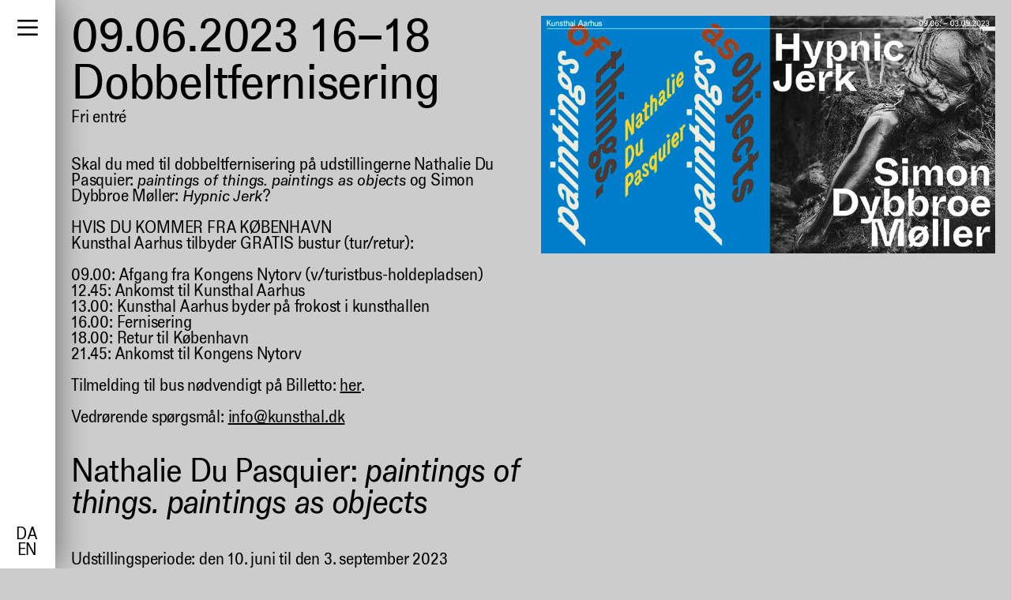

--- FILE ---
content_type: text/html; charset=utf-8
request_url: https://www.kunsthal.dk/da/Events/2023-DOUBLE-OPENING
body_size: 9062
content:
<!DOCTYPE html><html class="pages show public event_page current standard past" data-locale="da" data-page-type="EventPage" data-path="Events/2023-DOUBLE-OPENING" data-permalink="2023-DOUBLE-OPENING" data-user-signed-in="false" lang="da"><head><script src="https://consent.cookiebot.com/uc.js" id="Cookiebot" data-cbid="f69d3048-8562-4e9f-b8ff-45a1e3bdfc95" data-blockingmode="auto"></script><link href="https://d3b39h0xgfiz08.cloudfront.net" rel="preconnect" /><title>Kunsthal Aarhus: Dobbeltfernisering</title><meta charset="utf-8" /><meta content="ie=edge" http-equiv="x-ua-compatible" /><meta content="width=device-width, initial-scale=1.0" name="viewport" /><meta content="text/html; charset=utf-8" http-equiv="Content-type" /><meta content="no-preview" name="turbolinks-cache-control" /><script async="true" src="https://www.googletagmanager.com/gtag/js?id=G-E81Q3PZE80"></script><script>window.dataLayer = window.dataLayer || [];
function gtag(){dataLayer.push(arguments);}
gtag('js', new Date());
gtag('config', 'G-E81Q3PZE80');</script><link rel="stylesheet" media="all" href="https://d3b39h0xgfiz08.cloudfront.net/assets/application-8ebfcd716f7512712c1a3244fb4a5335b81b3bee3e8de3cd0db50125eef26977.css" /><script src="https://d3b39h0xgfiz08.cloudfront.net/assets/application-0a1a401ac780bb0f05fa8af6a54971753ff3b26465e8da8729bb721da82bac53.js" data-cookieconsent="ignore"></script><meta name="csrf-param" content="authenticity_token" />
<meta name="csrf-token" content="FZIciinkHWE1uSTgIt06XtslVXBZ9i/VoXuAEsCA8o27g+/ZsNIyjgVICR3h0Qlp9x9soMZuhZbDMM/QC9OMbA==" /></head><body class="pages show public event_page current standard past" data-locale="da" data-page-type="EventPage" data-path="Events/2023-DOUBLE-OPENING" data-permalink="2023-DOUBLE-OPENING" data-user-signed-in="false"><div class="apparatus page apparatus_page_admin private master" data-depth="2" data-id="5bb75d090168903cdb58faf7" data-path="Admin/Master-Pages/Root" data-permalink="Root" id="apparatus_page_admin_5bb75d090168903cdb58faf7"><div class="apparatus blocks list"><div class="apparatus block block__system flash_block master_page" data-id="66447c3301689068669dd6ee" data-position="0" id="flash_block_66447c3301689068669dd6ee" style="--order: 0;"><div class="apparatus block__system flash_block master_page wrapper content"></div></div><div class="apparatus block block__admin yield_block master_page" data-id="66447c3301689068669dd6f0" data-position="2" id="yield_block_66447c3301689068669dd6f0" style="--order: 2;"><div class="apparatus block__admin yield_block master_page wrapper content"><div class="apparatus page apparatus_page public master" data-depth="2" data-id="5bb75d0a0168903cdb58fb01" data-path="Admin/Master-Pages/Menu" data-permalink="Menu" id="apparatus_page_5bb75d0a0168903cdb58fb01"><div class="apparatus blocks list"><div class="apparatus block block__navigation main_menu_block master_page main_menu_block--left" data-id="67af2e4d0168905b2b307136" data-position="0" id="main_menu_block_67af2e4d0168905b2b307136" style="--order: 0;"><div class="apparatus block__navigation main_menu_block master_page main_menu_block--left wrapper content">      <nav class="menu_component">
                <button aria-haspopup="true" aria-expanded="false" class="menu_component__toggle_button_component"></button>

                <ul class="menu_component__items_component">
          
                  <li class="menu_component__item_component">
          <a class="menu_component__item_component__link" href="/da">Kunsthal Aarhus</a>
</li>        <li class="menu_component__collapsible_item_component menu_component__collapsible_item_component--margin_bottom">
          <button class="menu_component__collapsible_item_component__button" type="button" aria-expanded="false" aria-haspopup="true">
            <span class="menu_component__collapsible_item_component__label">
              Besøg os
            </span>
          </button>

          <div class="menu_component__collapsible_item_component__menu" aria-hidden="true">
            <ul class="menu_component__collapsible_item_component__items" role="menu" aria-label="Besøg os">
                      <li class="menu_component__item_component">
          <a class="menu_component__item_component__link" href="/da/Aabningstider">Åbningstider</a>
</li>        <li class="menu_component__item_component">
          <a class="menu_component__item_component__link" href="/da/Cafe-Shop">Café &amp; butik</a>
</li>        <li class="menu_component__item_component">
          <a class="menu_component__item_component__link" href="/da/Events">Events</a>
</li>        <li class="menu_component__item_component">
          <a class="menu_component__item_component__link" href="/da/Tours">Omvisninger</a>
</li>        <li class="menu_component__item_component">
          <a class="menu_component__item_component__link" href="/da/Education">Undervisningsforløb</a>
</li>        <li class="menu_component__item_component">
          <a class="menu_component__item_component__link" href="/da/Kunsthal/Bookings">Lokaleleje</a>
</li>        <li class="menu_component__item_component">
          <a class="menu_component__item_component__link" href="/da/Exhibitions/Kunsthal-Aarhus-Skulpturpark">Kunsthal Aarhus Skulpturpark</a>
</li>
            </ul>
          </div>
</li>        <li class="menu_component__collapsible_item_component">
          <button class="menu_component__collapsible_item_component__button" type="button" aria-expanded="false" aria-haspopup="true">
            <span class="menu_component__collapsible_item_component__label">
              Udstillinger
            </span>
          </button>

          <div class="menu_component__collapsible_item_component__menu" aria-hidden="true">
            <ul class="menu_component__collapsible_item_component__items" role="menu" aria-label="Udstillinger">
                      <li class="menu_component__item_component">
          <a class="menu_component__item_component__link" href="/da/Programme/Current">Nuværende</a>
</li>        <li class="menu_component__item_component">
          <a class="menu_component__item_component__link" href="/da/Programme/Upcoming">Kommende</a>
</li>        <li class="menu_component__item_component">
          <a class="menu_component__item_component__link" href="/da/Programme/Past">Tidligere</a>
</li>
            </ul>
          </div>
</li>        <li class="menu_component__collapsible_item_component">
          <button class="menu_component__collapsible_item_component__button" type="button" aria-expanded="false" aria-haspopup="true">
            <span class="menu_component__collapsible_item_component__label">
              Om Kunsthal Aarhus
            </span>
          </button>

          <div class="menu_component__collapsible_item_component__menu" aria-hidden="true">
            <ul class="menu_component__collapsible_item_component__items" role="menu" aria-label="Om Kunsthal Aarhus">
                      <li class="menu_component__item_component">
          <a class="menu_component__item_component__link" href="/da/Kunsthal/Om">Profil &amp; historie</a>
</li>        <li class="menu_component__item_component">
          <a class="menu_component__item_component__link" href="/da/Kunsthal/Team">Medarbejdere</a>
</li>        <li class="menu_component__item_component">
          <a class="menu_component__item_component__link" href="/da/Kunsthal/Ledige-Stillinger">Ledige stillinger</a>
</li>        <li class="menu_component__item_component">
          <a class="menu_component__item_component__link" href="/da/Kunsthal/Articles-Of-Association">Vedtægter</a>
</li>
            </ul>
          </div>
</li>        <li class="menu_component__item_component">
          <a class="menu_component__item_component__link" href="/da/Kunsthal/Press">Presse</a>
</li>        <li class="menu_component__collapsible_item_component menu_component__collapsible_item_component--margin_bottom">
          <button class="menu_component__collapsible_item_component__button" type="button" aria-expanded="false" aria-haspopup="true">
            <span class="menu_component__collapsible_item_component__label">
              Samarbejder &amp; projekter
            </span>
          </button>

          <div class="menu_component__collapsible_item_component__menu" aria-hidden="true">
            <ul class="menu_component__collapsible_item_component__items" role="menu" aria-label="Samarbejder &amp; projekter">
                      <li class="menu_component__item_component">
          <a class="menu_component__item_component__link" href="/da/Projects/Current">Nuværende</a>
</li>        <li class="menu_component__item_component">
          <a class="menu_component__item_component__link" href="/da/Projects/Current">Kommende</a>
</li>        <li class="menu_component__item_component">
          <a class="menu_component__item_component__link" href="/da/Projects/Past">Tidligere</a>
</li>
            </ul>
          </div>
</li>        <li class="menu_component__item_component menu_component__item_component--margin_bottom">
          <a class="menu_component__item_component__link" href="/da/Kunsthal/Newsletter">Tilmeld nyhedsbrev</a>
</li>        <li class="menu_component__search_item_component">
                <div class="search_form_toggle_component">
        <button aria-expanded="false" aria-label="Åbn søgeformular" class="search_form_toggle_component__toggle">Søg</button>
        <div class="search_form_toggle_component__form">
                <form class="search_form_component" action="/da/Search" accept-charset="UTF-8" method="get"><input name="utf8" type="hidden" value="&#x2713;" />
        <div class="search_form_component__query">
          <input type="search" name="q" id="q" value="" autocomplete="off" />
        </div>

        <div class="search_form_component__submit">
          <input type="submit" name="commit" value="Søg" data-disable-with="Søg" />
        </div>
</form>
</div></div>
</li>

</ul>        <div class="menu_component__language_switcher">
                <div class="language_switcher_component">
        <ul class="language_switcher_component__links">
            <li class="language_switcher_component__link">
                      <span class="language_link_component language_link_component--current">da</span>

            </li>
            <li class="language_switcher_component__link">
                      <a class="language_link_component" href="/en/Events/2023-DOUBLE-OPENING">en</a>

            </li>
        </ul>
</div>
        </div>
</nav></div></div><div class="apparatus block block__content text_block master_page text_block--font_size_default" data-id="67af2e4d0168905b2b307137" data-position="1" id="text_block_67af2e4d0168905b2b307137" style="--order: 1;"><div class="apparatus block__content text_block master_page text_block--font_size_default wrapper content"><style>
.menu_component > .menu_component__items_component > li:nth-child(2) .menu_component__item_component:nth-child(6) { display: none; }
</style>
</div></div><div class="apparatus block block__admin yield_block master_page" data-id="67af2e4d0168905b2b307138" data-position="2" id="yield_block_67af2e4d0168905b2b307138" style="--order: 2;"><div class="apparatus block__admin yield_block master_page wrapper content"><div class="apparatus page apparatus_page public master" data-depth="2" data-id="5bb75d0a0168903cdb58fb04" data-path="Admin/Master-Pages/Page" data-permalink="Page" id="apparatus_page_5bb75d0a0168903cdb58fb04"><div class="apparatus blocks list"><div class="apparatus block block__admin yield_block master_page" data-id="611b76fe0168901412054e94" data-position="0" id="yield_block_611b76fe0168901412054e94" style="--order: 0;"><div class="apparatus block__admin yield_block master_page wrapper content"><div class="apparatus page event_page current public standard past" data-depth="1" data-id="646205ba016890680846c658" data-path="Events/2023-DOUBLE-OPENING" data-permalink="2023-DOUBLE-OPENING" id="event_page_646205ba016890680846c658"><div class="apparatus blocks list"><div class="apparatus block block__header event_header_block" data-id="646f2ca0016890209fff3b04" data-position="0" id="event_header_block_646f2ca0016890209fff3b04" style="--order: 0;"><div class="apparatus block__header event_header_block wrapper content"><header><h1 class="event_header_block__heading"><div class="event_header_block__occurrences"><div class="event_header_block_occurrence" data-id="646205ba016890680846c657" id="event_header_block_occurrence_646205ba016890680846c657">          <div class="occurrence__date_range">
                  <div class="date_range_component date_range_component--full date_time_range_component--full">
        <span class="date_range same_year same_month same_day same_meridian"><time datetime="2023-06-09T16:00:00+02:00" aria-label="09. juni til 09. 2023" class="semantic da pm date_time whole_hour whole_minute from" data-in-words="" data-format="full"><span class="day d">09</span><span class="sep">.</span><span class="month m">06</span><span class="sep">.</span><span class="year Y">2023</span><span class="sep"> </span><span class="hours H">16</span><span class="sep">:</span><span class="minutes M">00</span></time><span class="date_range_separator">–</span><time datetime="2023-06-09T18:00:00+02:00" aria-label="09. juni til 09. 2023" class="semantic da pm date_time whole_hour whole_minute to" data-in-words="" data-format="full"><span class="day d">09</span><span class="sep">.</span><span class="month m">06</span><span class="sep">.</span><span class="year Y">2023</span><span class="sep"> </span><span class="hours H">18</span><span class="sep">:</span><span class="minutes M">00</span></time></span>
      </div>

</div></div></div><div class="event_header_block__title">Dobbeltfernisering</div></h1><div class="event_header_block__tags">        <div class="events-tags_component">
                  <div class="events-tag_component events-tag_component--free_entry">Fri entré</div>

</div></div><div class="event_header_block__fees"></div></header></div></div><div class="apparatus block block__content text_block text_block--font_size_default" data-id="646f2ca0016890209fff3b05" data-position="1" id="text_block_646f2ca0016890209fff3b05" style="--order: 1;"><div class="apparatus block__content text_block text_block--font_size_default wrapper content"><p>Skal du med til dobbeltfernisering på udstillingerne Nathalie Du Pasquier: <em>paintings of things. paintings as objects</em> og Simon Dybbroe Møller: <em>Hypnic Jerk</em>?</p>

<p>HVIS DU KOMMER FRA KØBENHAVN<br>
Kunsthal Aarhus tilbyder GRATIS bustur (tur/retur):</p>

<p>09.00: Afgang fra Kongens Nytorv (v/turistbus-holdepladsen)<br>
12.45: Ankomst til Kunsthal Aarhus<br>
13.00: Kunsthal Aarhus byder på frokost i kunsthallen<br>
16.00: Fernisering<br>
18.00: Retur til København<br>
21.45: Ankomst til Kongens Nytorv</p>

<p>Tilmelding til bus nødvendigt på Billetto: <a title="her" target="_blank" href="https://billetto.dk/e/bus-to-openings-billetter-835049">her</a>.</p>

<p>Vedrørende spørgsmål: <a href="mailto:info@kunsthal.dk">info@kunsthal.dk</a></p>
</div></div><div class="apparatus block block__header header_block header_block--font_size_medium header_block--width_half" data-id="646f2ca0016890209fff3b07" data-position="2" id="header_block_646f2ca0016890209fff3b07" style="--order: 2;"><div class="apparatus block__header header_block header_block--font_size_medium header_block--width_half wrapper content"><header>      <h1 class="heading_component">Nathalie Du Pasquier: <em>paintings of things. paintings as objects</em></h1>
</header></div></div><div class="apparatus block block__content text_block text_block--font_size_default" data-id="646f2ca0016890209fff3b06" data-position="3" id="text_block_646f2ca0016890209fff3b06" style="--order: 3;"><div class="apparatus block__content text_block text_block--font_size_default wrapper content"><p>Udstillingsperiode: den 10. juni til den 3. september 2023</p>

<p>Med udstillingen <em>paintings of things. paintings as objects</em> inviterer Kunsthal Aarhus den internationalt anerkendte designer og kunstner Nathalie Du Pasquier (f. 1957, Frankrig) til at lave sin første soloudstilling i Danmark og Skandinavien. Udstillingen består af omkring 60 værker og rummer både nye vægmalerier samt malerier og skulpturer fra perioden 1989 til i dag. I forbindelse med udstillingen bliver hele arkitekturen i caféområdet dekoreret som ét stedspecifikt vægmaleri, som forbliver efter udstillingen.</p>
</div></div><div class="apparatus block block__header header_block header_block--font_size_medium header_block--width_half" data-id="646f2ca0016890209fff3b08" data-position="4" id="header_block_646f2ca0016890209fff3b08" style="--order: 4;"><div class="apparatus block__header header_block header_block--font_size_medium header_block--width_half wrapper content"><header>      <h1 class="heading_component">Simon Dybbroe Møller: <em>Hypnic Jerk</em></h1>
</header></div></div><div class="apparatus block block__content text_block text_block--font_size_default" data-id="646f2ca0016890209fff3b09" data-position="5" id="text_block_646f2ca0016890209fff3b09" style="--order: 5;"><div class="apparatus block__content text_block text_block--font_size_default wrapper content"><p>Udstillingsperiode: den 10. juni til den 3. september 2023</p>

<p><em>Hypnic Jerk</em> er Simon Dybbroe Møllers (f. 1976, Danmark) første institutionelle solopræsentation i Danmark i mere end et årti. Udstillingen samler nye videoer og skulpturer, der er designet specielt til Kunsthal Aarhus.</p>
</div></div><div class="apparatus block block__content image_block landscape has_lightbox" data-id="646f2ca0016890209fff3b0a" data-lightbox-path="/da/Events/2023-DOUBLE-OPENING/lightbox/646f2ca0016890209fff3b0a" data-position="6" id="image_block_646f2ca0016890209fff3b0a" style="--order: 6;"><div class="apparatus block__content image_block landscape has_lightbox wrapper content"><div class="apparatus attachment attachment__image image_attachment image_attachment--landscape jpg" data-aspect-ratio="1.9090909090909092" data-caption="" data-ext="jpg" data-id="64620934016890680846c6b3" id="image_attachment_64620934016890680846c6b3" style="--aspect-ratio: 1.9090909090909092;"><figure class="attachment__image image_attachment image_attachment image_attachment--landscape jpg"><div class="image_wrapper padding_bottom" style="padding-bottom: 52.38095238095239%;"><img class="attachment__image image_attachment image_attachment image_attachment--landscape jpg lazyload" data-ext="jpg" data-id="64620934016890680846c6b3" data-caption="" data-aspect-ratio="1.9090909090909092" data-src="https://d3b39h0xgfiz08.cloudfront.net/media/W1siZiIsIjY0NjIwOTM0MDE2ODkwNjgwODQ2YzZiMSJdLFsicCIsInRodW1iIiwiNDAweCIseyJmb3JtYXQiOiJqcGciLCJvdXRwdXRfb3B0aW9ucyI6eyJRIjo4MCwiaW50ZXJsYWNlIjp0cnVlfX1dXQ/NDP%20%26%20SDM%2C%20facebook.jpg?sha=39e1e668da3314ec" data-srcset="https://d3b39h0xgfiz08.cloudfront.net/media/W1siZiIsIjY0NjIwOTM0MDE2ODkwNjgwODQ2YzZiMSJdLFsicCIsInRodW1iIiwiNDAweCIseyJmb3JtYXQiOiJqcGciLCJvdXRwdXRfb3B0aW9ucyI6eyJRIjo4MCwiaW50ZXJsYWNlIjp0cnVlfX1dXQ/NDP%20%26%20SDM%2C%20facebook.jpg?sha=39e1e668da3314ec 400w, https://d3b39h0xgfiz08.cloudfront.net/media/W1siZiIsIjY0NjIwOTM0MDE2ODkwNjgwODQ2YzZiMSJdLFsicCIsInRodW1iIiwiODAweCIseyJmb3JtYXQiOiJqcGciLCJvdXRwdXRfb3B0aW9ucyI6eyJRIjo4MCwiaW50ZXJsYWNlIjp0cnVlfX1dXQ/NDP%20%26%20SDM%2C%20facebook.jpg?sha=7ead6a3f0f081782 800w, https://d3b39h0xgfiz08.cloudfront.net/media/W1siZiIsIjY0NjIwOTM0MDE2ODkwNjgwODQ2YzZiMSJdLFsicCIsInRodW1iIiwiMTI4MHgiLHsiZm9ybWF0IjoianBnIiwib3V0cHV0X29wdGlvbnMiOnsiUSI6ODAsImludGVybGFjZSI6dHJ1ZX19XV0/NDP%20%26%20SDM%2C%20facebook.jpg?sha=11a91dc4060b5eed 1280w, https://d3b39h0xgfiz08.cloudfront.net/media/W1siZiIsIjY0NjIwOTM0MDE2ODkwNjgwODQ2YzZiMSJdLFsicCIsInRodW1iIiwiMjYwMHgiLHsiZm9ybWF0IjoianBnIiwib3V0cHV0X29wdGlvbnMiOnsiUSI6ODAsImludGVybGFjZSI6dHJ1ZX19XV0/NDP%20%26%20SDM%2C%20facebook.jpg?sha=5270c9809c1d7543 2600w, https://d3b39h0xgfiz08.cloudfront.net/media/W1siZiIsIjY0NjIwOTM0MDE2ODkwNjgwODQ2YzZiMSJdLFsicCIsInRodW1iIiwiNDAwMHgiLHsiZm9ybWF0IjoianBnIiwib3V0cHV0X29wdGlvbnMiOnsiUSI6ODAsImludGVybGFjZSI6dHJ1ZX19XV0/NDP%20%26%20SDM%2C%20facebook.jpg?sha=589e458ab13953b5 4000w" data-sizes="auto" alt="" /></div></figure></div></div></div><div class="apparatus block block__list related_pages_block" data-id="646f2ca0016890209fff3b0b" data-position="7" id="related_pages_block_646f2ca0016890209fff3b0b" style="--order: 7;"><div class="apparatus block__list related_pages_block wrapper content"><section><h2 content="Udstillinger" class="heading related_pages_block">Udstillinger</h2><ul class="related_pages_block__related_pages"><li class="related_pages_block__related_page"><a class="exhibition_page" data-path="Exhibitions/Nathalie-Du-Pasquier-Paintings-Of-Things-Paintings-As-Objects" href="/da/Exhibitions/Nathalie-Du-Pasquier-Paintings-Of-Things-Paintings-As-Objects"><div class="apparatus exhibition_page thumbnail public  standard" data-id="645b9d790168905d9606801d" data-path="Exhibitions/Nathalie-Du-Pasquier-Paintings-Of-Things-Paintings-As-Objects" id="exhibition_page_645b9d790168905d9606801d"><h3><div class="exhibition_page__artist">Nathalie Du Pasquier</div><div class="exhibition_page__title"><span>paintings of things. paintings as objects</span></div><div class="exhibition_page__date_range">      <div class=date_range_component date_range_component--full>
        <span class="date_range same_year"><time aria-label="09. juni til 03. september 2023" class="semantic da date from" data-in-words="" data-format="full" datetime="2023-06-09"><span class="day d">09</span><span class="sep">.</span><span class="month m">06</span><span class="sep">.</span><span class="year Y">2023</span></time><span class="date_range_separator">–</span><time aria-label="09. juni til 03. september 2023" class="semantic da date to" data-in-words="" data-format="full" datetime="2023-09-03"><span class="day d">03</span><span class="sep">.</span><span class="month m">09</span><span class="sep">.</span><span class="year Y">2023</span></time></span>
      </div>
</div></h3></div></a></li><li class="related_pages_block__related_page"><a class="exhibition_page" data-path="Exhibitions/Simon-Dybbroe-Moeller-Hypnic-Jerk" href="/da/Exhibitions/Simon-Dybbroe-Moeller-Hypnic-Jerk"><div class="apparatus exhibition_page thumbnail public  standard" data-id="645b9dbc0168906171a1ce30" data-path="Exhibitions/Simon-Dybbroe-Moeller-Hypnic-Jerk" id="exhibition_page_645b9dbc0168906171a1ce30"><h3><div class="exhibition_page__artist">Simon Dybbroe Møller</div><div class="exhibition_page__title"><span>Hypnic Jerk</span></div><div class="exhibition_page__date_range">      <div class=date_range_component date_range_component--full>
        <span class="date_range same_year"><time aria-label="09. juni til 01. oktober 2023" class="semantic da date from" data-in-words="" data-format="full" datetime="2023-06-09"><span class="day d">09</span><span class="sep">.</span><span class="month m">06</span><span class="sep">.</span><span class="year Y">2023</span></time><span class="date_range_separator">–</span><time aria-label="09. juni til 01. oktober 2023" class="semantic da date to" data-in-words="" data-format="full" datetime="2023-10-01"><span class="day d">01</span><span class="sep">.</span><span class="month m">10</span><span class="sep">.</span><span class="year Y">2023</span></time></span>
      </div>
</div></h3></div></a></li></ul></section></div></div></div></div></div></div><div class="apparatus block block__content footer_block master_page" data-id="611b76fe0168901412054e95" data-position="1" id="footer_block_611b76fe0168901412054e95" style="--order: 1;"><div class="apparatus block__content footer_block master_page wrapper content"><footer><div>        <div class="opening_hours-today opening_hours-today--open">
          <span class="opening_hours-today__status">Åbent</span>
                  <span class="date_range same_year current_year same_month same_day"><time datetime="2026-01-24T11:00:00+01:00" aria-label="24. januar til 24. 2026" class="semantic da am date_time current_date current_year whole_hour whole_minute from" data-in-words="" data-format="opening_hours"><span class="day A">Lørdag</span><span class="sep"> </span><span class="hours H">11</span><span class="sep">:</span><span class="minutes M">00</span></time><span class="date_range_separator">–</span><time datetime="2026-01-24T18:00:00+01:00" aria-label="24. januar til 24. 2026" class="semantic da pm date_time current_date current_year whole_hour whole_minute to" data-in-words="" data-format="opening_hours"><span class="day A">Lørdag</span><span class="sep"> </span><span class="hours H">18</span><span class="sep">:</span><span class="minutes M">00</span></time></span>

        </div>
</div><div><a href="/da/Cookies">Cookies</a><a href="https://us2.list-manage.com/subscribe?u=4ef6c238b4dd6d2c52ca3a686&amp;id=3fd18f4cd8">Nyhedsbrev</a>      <div class="some_links_component">
          <a href="https://www.facebook.com/kunsthalaarhus1/" target="_blank"><svg xmlns="http://www.w3.org/2000/svg" xmlns:xlink="http://www.w3.org/1999/xlink" version="1.1" x="0px" y="0px" viewBox="0 0 167.657 167.657" xml:space="preserve">
	<path fill="#000000" d="M83.829,0.349C37.532,0.349,0,37.881,0,84.178c0,41.523,30.222,75.911,69.848,82.57v-65.081H49.626 v-23.42h20.222V60.978c0-20.037,12.238-30.956,30.115-30.956c8.562,0,15.92,0.638,18.056,0.919v20.944l-12.399,0.006 c-9.72,0-11.594,4.618-11.594,11.397v14.947h23.193l-3.025,23.42H94.026v65.653c41.476-5.048,73.631-40.312,73.631-83.154 C167.657,37.881,130.125,0.349,83.829,0.349z"></path>
</svg>
</a>
          <a href="https://www.instagram.com/kunsthalaarhus/" target="_blank"><svg xmlns="http://www.w3.org/2000/svg" xmlns:xlink="http://www.w3.org/1999/xlink" width="256px" height="256px" viewBox="0 0 256 256" version="1.1" preserveAspectRatio="xMidYMid">
    <path fill="#000000" d="M127.999746,23.06353 C162.177385,23.06353 166.225393,23.1936027 179.722476,23.8094161 C192.20235,24.3789926 198.979853,26.4642218 203.490736,28.2166477 C209.464938,30.5386501 213.729395,33.3128586 218.208268,37.7917319 C222.687141,42.2706052 225.46135,46.5350617 227.782844,52.5092638 C229.535778,57.0201472 231.621007,63.7976504 232.190584,76.277016 C232.806397,89.7746075 232.93647,93.8226147 232.93647,128.000254 C232.93647,162.177893 232.806397,166.225901 232.190584,179.722984 C231.621007,192.202858 229.535778,198.980361 227.782844,203.491244 C225.46135,209.465446 222.687141,213.729903 218.208268,218.208776 C213.729395,222.687649 209.464938,225.461858 203.490736,227.783352 C198.979853,229.536286 192.20235,231.621516 179.722476,232.191092 C166.227425,232.806905 162.179418,232.936978 127.999746,232.936978 C93.8200742,232.936978 89.772067,232.806905 76.277016,232.191092 C63.7971424,231.621516 57.0196391,229.536286 52.5092638,227.783352 C46.5345536,225.461858 42.2700971,222.687649 37.7912238,218.208776 C33.3123505,213.729903 30.538142,209.465446 28.2166477,203.491244 C26.4637138,198.980361 24.3784845,192.202858 23.808908,179.723492 C23.1930946,166.225901 23.0630219,162.177893 23.0630219,128.000254 C23.0630219,93.8226147 23.1930946,89.7746075 23.808908,76.2775241 C24.3784845,63.7976504 26.4637138,57.0201472 28.2166477,52.5092638 C30.538142,46.5350617 33.3123505,42.2706052 37.7912238,37.7917319 C42.2700971,33.3128586 46.5345536,30.5386501 52.5092638,28.2166477 C57.0196391,26.4642218 63.7971424,24.3789926 76.2765079,23.8094161 C89.7740994,23.1936027 93.8221066,23.06353 127.999746,23.06353 M127.999746,0 C93.2367791,0 88.8783247,0.147348072 75.2257637,0.770274749 C61.601148,1.39218523 52.2968794,3.55566141 44.1546281,6.72008828 C35.7374966,9.99121548 28.5992446,14.3679613 21.4833489,21.483857 C14.3674532,28.5997527 9.99070739,35.7380046 6.71958019,44.1551362 C3.55515331,52.2973875 1.39167714,61.6016561 0.769766653,75.2262718 C0.146839975,88.8783247 0,93.2372872 0,128.000254 C0,162.763221 0.146839975,167.122183 0.769766653,180.774236 C1.39167714,194.398852 3.55515331,203.703121 6.71958019,211.845372 C9.99070739,220.261995 14.3674532,227.400755 21.4833489,234.516651 C28.5992446,241.632547 35.7374966,246.009293 44.1546281,249.28042 C52.2968794,252.444847 61.601148,254.608323 75.2257637,255.230233 C88.8783247,255.85316 93.2367791,256 127.999746,256 C162.762713,256 167.121675,255.85316 180.773728,255.230233 C194.398344,254.608323 203.702613,252.444847 211.844864,249.28042 C220.261995,246.009293 227.400247,241.632547 234.516143,234.516651 C241.632039,227.400755 246.008785,220.262503 249.279912,211.845372 C252.444339,203.703121 254.607815,194.398852 255.229725,180.774236 C255.852652,167.122183 256,162.763221 256,128.000254 C256,93.2372872 255.852652,88.8783247 255.229725,75.2262718 C254.607815,61.6016561 252.444339,52.2973875 249.279912,44.1551362 C246.008785,35.7380046 241.632039,28.5997527 234.516143,21.483857 C227.400247,14.3679613 220.261995,9.99121548 211.844864,6.72008828 C203.702613,3.55566141 194.398344,1.39218523 180.773728,0.770274749 C167.121675,0.147348072 162.762713,0 127.999746,0 Z M127.999746,62.2703115 C91.698262,62.2703115 62.2698034,91.69877 62.2698034,128.000254 C62.2698034,164.301738 91.698262,193.730197 127.999746,193.730197 C164.30123,193.730197 193.729689,164.301738 193.729689,128.000254 C193.729689,91.69877 164.30123,62.2703115 127.999746,62.2703115 Z M127.999746,170.667175 C104.435741,170.667175 85.3328252,151.564259 85.3328252,128.000254 C85.3328252,104.436249 104.435741,85.3333333 127.999746,85.3333333 C151.563751,85.3333333 170.666667,104.436249 170.666667,128.000254 C170.666667,151.564259 151.563751,170.667175 127.999746,170.667175 Z M211.686338,59.6734287 C211.686338,68.1566129 204.809755,75.0337031 196.326571,75.0337031 C187.843387,75.0337031 180.966297,68.1566129 180.966297,59.6734287 C180.966297,51.1902445 187.843387,44.3136624 196.326571,44.3136624 C204.809755,44.3136624 211.686338,51.1902445 211.686338,59.6734287 Z" fill="#000000"></path>
</svg>
</a>
          <a href="https://vimeo.com/user16006879" target="_blank"><svg xmlns="http://www.w3.org/2000/svg" xmlns:xlink="http://www.w3.org/1999/xlink" version="1.1" x="0px" y="0px" viewBox="0 0 504.4 504.4" xml:space="preserve">
	<path fill="#000000" d="M377.6,0.2H126.4C56.8,0.2,0,57,0,126.6v251.6c0,69.2,56.8,126,126.4,126H378c69.6,0,126.4-56.8,126.4-126.4V126.6 C504,57,447.2,0.2,377.6,0.2z M397.2,181.4C379.6,279.8,281.6,363,252,381.8c-29.6,19.2-56.4-7.6-66.4-27.6 c-11.2-22.8-44.8-147.6-53.6-157.6c-8.8-10.4-35.2,10.4-35.2,10.4L84,190.2c0,0,53.6-63.6,94-71.2c43.6-8.8,43.6,65.6,54,106.8 c10,40,16.8,62.8,25.6,62.8c8.8,0,25.6-22.4,44-56.4c18.4-34-0.8-64.4-36.8-42.8C279.2,103.8,414.8,83,397.2,181.4z"></path>
</svg>
</a>
          <a href="https://www.linkedin.com/company/kunsthal-aarhus/" target="_blank"><svg xmlns="http://www.w3.org/2000/svg" width="24" height="24" viewBox="0 0 24 24">
  <path d="M19 0h-14c-2.761 0-5 2.239-5 5v14c0 2.761 2.239 5 5 5h14c2.762 0 5-2.239 5-5v-14c0-2.761-2.238-5-5-5zm-11 19h-3v-11h3v11zm-1.5-12.268c-.966 0-1.75-.79-1.75-1.764s.784-1.764 1.75-1.764 1.75.79 1.75 1.764-.783 1.764-1.75 1.764zm13.5 12.268h-3v-5.604c0-3.368-4-3.113-4 0v5.604h-3v-11h3v1.765c1.396-2.586 7-2.777 7 2.476v6.759z"></path>
</svg>
</a>
</div></div></footer></div></div><div class="apparatus block block__content facebook_pixel_block master_page" data-id="611b76fe0168901412054e96" data-position="2" id="facebook_pixel_block_611b76fe0168901412054e96" style="--order: 2;"><div class="apparatus block__content facebook_pixel_block master_page wrapper content"><script>!function(f,b,e,v,n,t,s) {if(f.fbq)return;n=f.fbq=function(){n.callMethod? n.callMethod.apply(n,arguments):n.queue.push(arguments)}; if(!f._fbq)f._fbq=n;n.push=n;n.loaded=!0;n.version='2.0'; n.queue=[];t=b.createElement(e);t.async=!0; t.src=v;s=b.getElementsByTagName(e)[0]; s.parentNode.insertBefore(t,s)}(window, document,'script', 'https://connect.facebook.net/en_US/fbevents.js'); fbq('init', '510034353584438'); fbq('track', 'PageView');</script></div></div></div></div></div></div></div></div></div></div><div class="apparatus block block__system analytics_block master_page" data-analytics-id="G-E81Q3PZE80" data-environment-is-correct="true" data-id="66447c3301689068669dd6f2" data-position="4" data-track-signed-in-users="" data-user-is-signed-in="false" id="analytics_block_66447c3301689068669dd6f2" style="--order: 4;"><div class="apparatus block__system analytics_block master_page wrapper content"></div></div></div></div></body></html>

--- FILE ---
content_type: application/x-javascript; charset=utf-8
request_url: https://consent.cookiebot.com/f69d3048-8562-4e9f-b8ff-45a1e3bdfc95/cc.js?renew=false&referer=www.kunsthal.dk&dnt=false&init=false
body_size: 212
content:
if(console){var cookiedomainwarning='Error: The domain WWW.KUNSTHAL.DK is not authorized to show the cookie banner for domain group ID f69d3048-8562-4e9f-b8ff-45a1e3bdfc95. Please add it to the domain group in the Cookiebot Manager to authorize the domain.';if(typeof console.warn === 'function'){console.warn(cookiedomainwarning)}else{console.log(cookiedomainwarning)}};